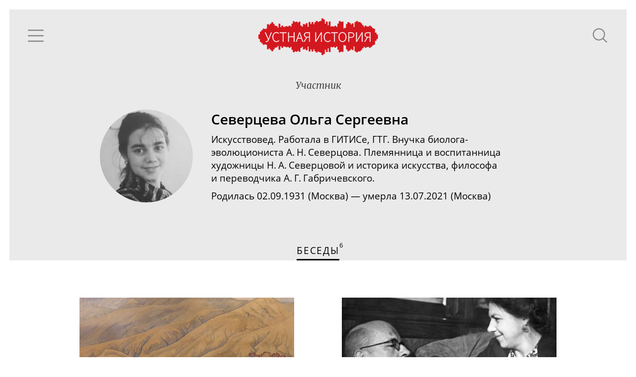

--- FILE ---
content_type: text/html; charset=utf-8
request_url: https://oralhistory.ru/members/severtseva
body_size: 5323
content:
<!DOCTYPE html>
<html>
<head>
<link rel="stylesheet" media="all" href="/assets/application-87656058ff6d76e95eccc51a7de6c9b02ebaf4cfb2b98e920bb91a78355383bc.css" />

<meta name="csrf-param" content="authenticity_token" />
<meta name="csrf-token" content="VUHGdTsqYtpSjwQNo2UqxXFW3WHOo7pqe4xZV6cXU2S34RCicp3UYxIKZEdk29PT12NmRs5V/JwPN8LdkWB1dg==" />
<title>Северцева Ольга Сергеевна - Устная история</title>
<meta content='' property='keywords'>
<meta content='Наука, культура и повседневность ХХ века' property='description'>
<meta content='https://oralhistory.ru/members/severtseva' property='og:url'>
<meta content='Устная история - Северцева Ольга Сергеевна' property='og:title'>
<meta content='     Искусствовед. Работала в ГИТИСе, ГТГ. Внучка биолога-эволюциониста А. Н. Северцова. Племянница и воспитанница художницы Н. А. Северцовой и историка искусства, философа и переводчика А. Г. Габричевского. ' property='og:description'>
<meta content='https://oralhistory.ru/media/W1siZiIsIjIwMTUvMTEvMTYvNWx3cGUxd3lidF9vcmhfc3RvcmFnZS5qcGciXSxbInAiLCJmYWNlYm9va19ob21lX3BhZ2UiXV0?sha=7db5c7b7243cbb7a' property='og:image'>
<meta content='http://www.youtube.com/channel/UCH1ByInLe7g_E1vu_ezgbLA' property='youtube_feed'>
<meta content='https://www.facebook.com/oralhistory.ru' property='facebook_feed'>
<link href='/apple-touch-icon-57x57.png' rel='apple-touch-icon' sizes='57x57'>
<link href='/apple-touch-icon-60x60.png' rel='apple-touch-icon' sizes='60x60'>
<link href='/apple-touch-icon-72x72.png' rel='apple-touch-icon' sizes='72x72'>
<link href='/apple-touch-icon-76x76.png' rel='apple-touch-icon' sizes='76x76'>
<link href='/apple-touch-icon-114x114.png' rel='apple-touch-icon' sizes='114x114'>
<link href='/apple-touch-icon-120x120.png' rel='apple-touch-icon' sizes='120x120'>
<link href='/apple-touch-icon-144x144.png' rel='apple-touch-icon' sizes='144x144'>
<link href='/apple-touch-icon-152x152.png' rel='apple-touch-icon' sizes='152x152'>
<link href='/apple-touch-icon-180x180.png' rel='apple-touch-icon' sizes='180x180'>
<link href='/favicon-32x32.png' rel='icon' sizes='32x32' type='image/png'>
<link href='/android-chrome-192x192.png' rel='icon' sizes='192x192' type='image/png'>
<link href='/favicon-96x96.png' rel='icon' sizes='96x96' type='image/png'>
<link href='/favicon-16x16.png' rel='icon' sizes='16x16' type='image/png'>
<link href='/manifest.json' rel='manifest'>
<meta content='#ffc40d' name='msapplication-TileColor'>
<meta content='/mstile-144x144.png' name='msapplication-TileImage'>
<meta content='#ffffff' name='theme-color'>

<meta content='width=device-width, initial-scale=1.0' name='viewport'>
</head>
<body>
<div class='main'>
<div class='content' id='content'>
<div data-react-class="MemberPage" data-react-props="{&quot;member&quot;:{&quot;id&quot;:&quot;54d7a14e55627519f8230000&quot;,&quot;alias&quot;:&quot;severtseva&quot;,&quot;name&quot;:&quot;Северцева Ольга Сергеевна&quot;,&quot;family&quot;:&quot;Северцева&quot;,&quot;patronymic&quot;:&quot;Ольга Сергеевна&quot;,&quot;initials&quot;:&quot;О.\u0026thinsp;С.&quot;,&quot;photo&quot;:&quot;/media/W1siZiIsIjIwMTgvMDUvMDkvOWdyYmJ2bTQ5NV9QMTA4MDA5Ny5qcGciXSxbInAiLCJjb252ZXJ0IiwiLWNyb3AgMTYwNHgxNjA0KzIwMSsxNzYiXSxbInAiLCJ0aHVtYiIsIjMwMHgzMDAjIl1d?sha=02834f8a01faf001&quot;,&quot;published&quot;:true,&quot;about&quot;:&quot;\u003cp\u003e \u003c!--  /* Font Definitions */ @\u003cspan      class=\&quot;nobr\&quot;\u003e\u003cspan class=\&quot;nobr\&quot;\u003e\u003cspan class=\&quot;nobr\&quot;\u003e\u003cspan class=\&quot;nobr\&quot;\u003e\u003cspan class=\&quot;nobr\&quot;\u003e\u003cspan class=\&quot;nobr\&quot;\u003efont-face\u003c/span\u003e\u003c/span\u003e\u003c/span\u003e\u003c/span\u003e\u003c/span\u003e\u003c/span\u003e {\u003cspan      class=\&quot;nobr\&quot;\u003e\u003cspan class=\&quot;nobr\&quot;\u003e\u003cspan class=\&quot;nobr\&quot;\u003e\u003cspan class=\&quot;nobr\&quot;\u003e\u003cspan class=\&quot;nobr\&quot;\u003e\u003cspan class=\&quot;nobr\&quot;\u003efont-family\u003c/span\u003e\u003c/span\u003e\u003c/span\u003e\u003c/span\u003e\u003c/span\u003e\u003c/span\u003e:Arial; \u003cspan      class=\&quot;nobr\&quot;\u003e\u003cspan class=\&quot;nobr\&quot;\u003e\u003cspan class=\&quot;nobr\&quot;\u003e\u003cspan class=\&quot;nobr\&quot;\u003e\u003cspan class=\&quot;nobr\&quot;\u003e\u003cspan class=\&quot;nobr\&quot;\u003epanose-1\u003c/span\u003e\u003c/span\u003e\u003c/span\u003e\u003c/span\u003e\u003c/span\u003e\u003c/span\u003e:2 11 6 4 2 2 2 2 2 4; \u003cspan      class=\&quot;nobr\&quot;\u003e\u003cspan class=\&quot;nobr\&quot;\u003e\u003cspan class=\&quot;nobr\&quot;\u003e\u003cspan class=\&quot;nobr\&quot;\u003e\u003cspan class=\&quot;nobr\&quot;\u003e\u003cspan class=\&quot;nobr\&quot;\u003emso-font-charset\u003c/span\u003e\u003c/span\u003e\u003c/span\u003e\u003c/span\u003e\u003c/span\u003e\u003c/span\u003e:0; \u003cspan      class=\&quot;nobr\&quot;\u003e\u003cspan class=\&quot;nobr\&quot;\u003e\u003cspan class=\&quot;nobr\&quot;\u003e\u003cspan class=\&quot;nobr\&quot;\u003e\u003cspan class=\&quot;nobr\&quot;\u003e\u003cspan class=\&quot;nobr\&quot;\u003emso-generic-font-family\u003c/span\u003e\u003c/span\u003e\u003c/span\u003e\u003c/span\u003e\u003c/span\u003e\u003c/span\u003e:auto; \u003cspan      class=\&quot;nobr\&quot;\u003e\u003cspan class=\&quot;nobr\&quot;\u003e\u003cspan class=\&quot;nobr\&quot;\u003e\u003cspan class=\&quot;nobr\&quot;\u003e\u003cspan class=\&quot;nobr\&quot;\u003e\u003cspan class=\&quot;nobr\&quot;\u003emso-font-pitch\u003c/span\u003e\u003c/span\u003e\u003c/span\u003e\u003c/span\u003e\u003c/span\u003e\u003c/span\u003e:variable; \u003cspan      class=\&quot;nobr\&quot;\u003e\u003cspan class=\&quot;nobr\&quot;\u003e\u003cspan class=\&quot;nobr\&quot;\u003e\u003cspan class=\&quot;nobr\&quot;\u003e\u003cspan class=\&quot;nobr\&quot;\u003e\u003cspan class=\&quot;nobr\&quot;\u003emso-font-signature\u003c/span\u003e\u003c/span\u003e\u003c/span\u003e\u003c/span\u003e\u003c/span\u003e\u003c/span\u003e:-536859905 -1073711037 9 0 511 0;} @\u003cspan      class=\&quot;nobr\&quot;\u003e\u003cspan class=\&quot;nobr\&quot;\u003e\u003cspan class=\&quot;nobr\&quot;\u003e\u003cspan class=\&quot;nobr\&quot;\u003e\u003cspan class=\&quot;nobr\&quot;\u003e\u003cspan class=\&quot;nobr\&quot;\u003efont-face\u003c/span\u003e\u003c/span\u003e\u003c/span\u003e\u003c/span\u003e\u003c/span\u003e\u003c/span\u003e {\u003cspan      class=\&quot;nobr\&quot;\u003e\u003cspan class=\&quot;nobr\&quot;\u003e\u003cspan class=\&quot;nobr\&quot;\u003e\u003cspan class=\&quot;nobr\&quot;\u003e\u003cspan class=\&quot;nobr\&quot;\u003e\u003cspan class=\&quot;nobr\&quot;\u003efont-family\u003c/span\u003e\u003c/span\u003e\u003c/span\u003e\u003c/span\u003e\u003c/span\u003e\u003c/span\u003e:Times; \u003cspan      class=\&quot;nobr\&quot;\u003e\u003cspan class=\&quot;nobr\&quot;\u003e\u003cspan class=\&quot;nobr\&quot;\u003e\u003cspan class=\&quot;nobr\&quot;\u003e\u003cspan class=\&quot;nobr\&quot;\u003e\u003cspan class=\&quot;nobr\&quot;\u003epanose-1\u003c/span\u003e\u003c/span\u003e\u003c/span\u003e\u003c/span\u003e\u003c/span\u003e\u003c/span\u003e:2 0 5 0 0 0 0 0 0 0; \u003cspan      class=\&quot;nobr\&quot;\u003e\u003cspan class=\&quot;nobr\&quot;\u003e\u003cspan class=\&quot;nobr\&quot;\u003e\u003cspan class=\&quot;nobr\&quot;\u003e\u003cspan class=\&quot;nobr\&quot;\u003e\u003cspan class=\&quot;nobr\&quot;\u003emso-font-charset\u003c/span\u003e\u003c/span\u003e\u003c/span\u003e\u003c/span\u003e\u003c/span\u003e\u003c/span\u003e:0; \u003cspan      class=\&quot;nobr\&quot;\u003e\u003cspan class=\&quot;nobr\&quot;\u003e\u003cspan class=\&quot;nobr\&quot;\u003e\u003cspan class=\&quot;nobr\&quot;\u003e\u003cspan class=\&quot;nobr\&quot;\u003e\u003cspan class=\&quot;nobr\&quot;\u003emso-generic-font-family\u003c/span\u003e\u003c/span\u003e\u003c/span\u003e\u003c/span\u003e\u003c/span\u003e\u003c/span\u003e:auto; \u003cspan      class=\&quot;nobr\&quot;\u003e\u003cspan class=\&quot;nobr\&quot;\u003e\u003cspan class=\&quot;nobr\&quot;\u003e\u003cspan class=\&quot;nobr\&quot;\u003e\u003cspan class=\&quot;nobr\&quot;\u003e\u003cspan class=\&quot;nobr\&quot;\u003emso-font-pitch\u003c/span\u003e\u003c/span\u003e\u003c/span\u003e\u003c/span\u003e\u003c/span\u003e\u003c/span\u003e:variable; \u003cspan      class=\&quot;nobr\&quot;\u003e\u003cspan class=\&quot;nobr\&quot;\u003e\u003cspan class=\&quot;nobr\&quot;\u003e\u003cspan class=\&quot;nobr\&quot;\u003e\u003cspan class=\&quot;nobr\&quot;\u003e\u003cspan class=\&quot;nobr\&quot;\u003emso-font-signature\u003c/span\u003e\u003c/span\u003e\u003c/span\u003e\u003c/span\u003e\u003c/span\u003e\u003c/span\u003e:3 0 0 0 1 0;} @\u003cspan      class=\&quot;nobr\&quot;\u003e\u003cspan class=\&quot;nobr\&quot;\u003e\u003cspan class=\&quot;nobr\&quot;\u003e\u003cspan class=\&quot;nobr\&quot;\u003e\u003cspan class=\&quot;nobr\&quot;\u003e\u003cspan class=\&quot;nobr\&quot;\u003efont-face\u003c/span\u003e\u003c/span\u003e\u003c/span\u003e\u003c/span\u003e\u003c/span\u003e\u003c/span\u003e {\u003cspan      class=\&quot;nobr\&quot;\u003e\u003cspan class=\&quot;nobr\&quot;\u003e\u003cspan class=\&quot;nobr\&quot;\u003e\u003cspan class=\&quot;nobr\&quot;\u003e\u003cspan class=\&quot;nobr\&quot;\u003e\u003cspan class=\&quot;nobr\&quot;\u003efont-family\u003c/span\u003e\u003c/span\u003e\u003c/span\u003e\u003c/span\u003e\u003c/span\u003e\u003c/span\u003e:\&quot;ＭＳ 明朝\&quot;; \u003cspan      class=\&quot;nobr\&quot;\u003e\u003cspan class=\&quot;nobr\&quot;\u003e\u003cspan class=\&quot;nobr\&quot;\u003e\u003cspan class=\&quot;nobr\&quot;\u003e\u003cspan class=\&quot;nobr\&quot;\u003e\u003cspan class=\&quot;nobr\&quot;\u003epanose-1\u003c/span\u003e\u003c/span\u003e\u003c/span\u003e\u003c/span\u003e\u003c/span\u003e\u003c/span\u003e:0 0 0 0 0 0 0 0 0 0; \u003cspan      class=\&quot;nobr\&quot;\u003e\u003cspan class=\&quot;nobr\&quot;\u003e\u003cspan class=\&quot;nobr\&quot;\u003e\u003cspan class=\&quot;nobr\&quot;\u003e\u003cspan class=\&quot;nobr\&quot;\u003e\u003cspan class=\&quot;nobr\&quot;\u003emso-font-charset\u003c/span\u003e\u003c/span\u003e\u003c/span\u003e\u003c/span\u003e\u003c/span\u003e\u003c/span\u003e:128; \u003cspan      class=\&quot;nobr\&quot;\u003e\u003cspan class=\&quot;nobr\&quot;\u003e\u003cspan class=\&quot;nobr\&quot;\u003e\u003cspan class=\&quot;nobr\&quot;\u003e\u003cspan class=\&quot;nobr\&quot;\u003e\u003cspan class=\&quot;nobr\&quot;\u003emso-generic-font-family\u003c/span\u003e\u003c/span\u003e\u003c/span\u003e\u003c/span\u003e\u003c/span\u003e\u003c/span\u003e:roman; \u003cspan      class=\&quot;nobr\&quot;\u003e\u003cspan class=\&quot;nobr\&quot;\u003e\u003cspan class=\&quot;nobr\&quot;\u003e\u003cspan class=\&quot;nobr\&quot;\u003e\u003cspan class=\&quot;nobr\&quot;\u003e\u003cspan class=\&quot;nobr\&quot;\u003emso-font-format\u003c/span\u003e\u003c/span\u003e\u003c/span\u003e\u003c/span\u003e\u003c/span\u003e\u003c/span\u003e:other; \u003cspan      class=\&quot;nobr\&quot;\u003e\u003cspan class=\&quot;nobr\&quot;\u003e\u003cspan class=\&quot;nobr\&quot;\u003e\u003cspan class=\&quot;nobr\&quot;\u003e\u003cspan class=\&quot;nobr\&quot;\u003e\u003cspan class=\&quot;nobr\&quot;\u003emso-font-pitch\u003c/span\u003e\u003c/span\u003e\u003c/span\u003e\u003c/span\u003e\u003c/span\u003e\u003c/span\u003e:fixed; \u003cspan      class=\&quot;nobr\&quot;\u003e\u003cspan class=\&quot;nobr\&quot;\u003e\u003cspan class=\&quot;nobr\&quot;\u003e\u003cspan class=\&quot;nobr\&quot;\u003e\u003cspan class=\&quot;nobr\&quot;\u003e\u003cspan class=\&quot;nobr\&quot;\u003emso-font-signature\u003c/span\u003e\u003c/span\u003e\u003c/span\u003e\u003c/span\u003e\u003c/span\u003e\u003c/span\u003e:1 134676480 16 0 131072 0;} @\u003cspan      class=\&quot;nobr\&quot;\u003e\u003cspan class=\&quot;nobr\&quot;\u003e\u003cspan class=\&quot;nobr\&quot;\u003e\u003cspan class=\&quot;nobr\&quot;\u003e\u003cspan class=\&quot;nobr\&quot;\u003e\u003cspan class=\&quot;nobr\&quot;\u003efont-face\u003c/span\u003e\u003c/span\u003e\u003c/span\u003e\u003c/span\u003e\u003c/span\u003e\u003c/span\u003e {\u003cspan      class=\&quot;nobr\&quot;\u003e\u003cspan class=\&quot;nobr\&quot;\u003e\u003cspan class=\&quot;nobr\&quot;\u003e\u003cspan class=\&quot;nobr\&quot;\u003e\u003cspan class=\&quot;nobr\&quot;\u003e\u003cspan class=\&quot;nobr\&quot;\u003efont-family\u003c/span\u003e\u003c/span\u003e\u003c/span\u003e\u003c/span\u003e\u003c/span\u003e\u003c/span\u003e:\&quot;Cambria Math\&quot;; \u003cspan      class=\&quot;nobr\&quot;\u003e\u003cspan class=\&quot;nobr\&quot;\u003e\u003cspan class=\&quot;nobr\&quot;\u003e\u003cspan class=\&quot;nobr\&quot;\u003e\u003cspan class=\&quot;nobr\&quot;\u003e\u003cspan class=\&quot;nobr\&quot;\u003epanose-1\u003c/span\u003e\u003c/span\u003e\u003c/span\u003e\u003c/span\u003e\u003c/span\u003e\u003c/span\u003e:2 4 5 3 5 4 6 3 2 4; \u003cspan      class=\&quot;nobr\&quot;\u003e\u003cspan class=\&quot;nobr\&quot;\u003e\u003cspan class=\&quot;nobr\&quot;\u003e\u003cspan class=\&quot;nobr\&quot;\u003e\u003cspan class=\&quot;nobr\&quot;\u003e\u003cspan class=\&quot;nobr\&quot;\u003emso-font-charset\u003c/span\u003e\u003c/span\u003e\u003c/span\u003e\u003c/span\u003e\u003c/span\u003e\u003c/span\u003e:0; \u003cspan      class=\&quot;nobr\&quot;\u003e\u003cspan class=\&quot;nobr\&quot;\u003e\u003cspan class=\&quot;nobr\&quot;\u003e\u003cspan class=\&quot;nobr\&quot;\u003e\u003cspan class=\&quot;nobr\&quot;\u003e\u003cspan class=\&quot;nobr\&quot;\u003emso-generic-font-family\u003c/span\u003e\u003c/span\u003e\u003c/span\u003e\u003c/span\u003e\u003c/span\u003e\u003c/span\u003e:auto; \u003cspan      class=\&quot;nobr\&quot;\u003e\u003cspan class=\&quot;nobr\&quot;\u003e\u003cspan class=\&quot;nobr\&quot;\u003e\u003cspan class=\&quot;nobr\&quot;\u003e\u003cspan class=\&quot;nobr\&quot;\u003e\u003cspan class=\&quot;nobr\&quot;\u003emso-font-pitch\u003c/span\u003e\u003c/span\u003e\u003c/span\u003e\u003c/span\u003e\u003c/span\u003e\u003c/span\u003e:variable; \u003cspan      class=\&quot;nobr\&quot;\u003e\u003cspan class=\&quot;nobr\&quot;\u003e\u003cspan class=\&quot;nobr\&quot;\u003e\u003cspan class=\&quot;nobr\&quot;\u003e\u003cspan class=\&quot;nobr\&quot;\u003e\u003cspan class=\&quot;nobr\&quot;\u003emso-font-signature\u003c/span\u003e\u003c/span\u003e\u003c/span\u003e\u003c/span\u003e\u003c/span\u003e\u003c/span\u003e:-536870145 1107305727 0 0 415 0;} @\u003cspan      class=\&quot;nobr\&quot;\u003e\u003cspan class=\&quot;nobr\&quot;\u003e\u003cspan class=\&quot;nobr\&quot;\u003e\u003cspan class=\&quot;nobr\&quot;\u003e\u003cspan class=\&quot;nobr\&quot;\u003e\u003cspan class=\&quot;nobr\&quot;\u003efont-face\u003c/span\u003e\u003c/span\u003e\u003c/span\u003e\u003c/span\u003e\u003c/span\u003e\u003c/span\u003e {\u003cspan      class=\&quot;nobr\&quot;\u003e\u003cspan class=\&quot;nobr\&quot;\u003e\u003cspan class=\&quot;nobr\&quot;\u003e\u003cspan class=\&quot;nobr\&quot;\u003e\u003cspan class=\&quot;nobr\&quot;\u003e\u003cspan class=\&quot;nobr\&quot;\u003efont-family\u003c/span\u003e\u003c/span\u003e\u003c/span\u003e\u003c/span\u003e\u003c/span\u003e\u003c/span\u003e:Cambria; \u003cspan      class=\&quot;nobr\&quot;\u003e\u003cspan class=\&quot;nobr\&quot;\u003e\u003cspan class=\&quot;nobr\&quot;\u003e\u003cspan class=\&quot;nobr\&quot;\u003e\u003cspan class=\&quot;nobr\&quot;\u003e\u003cspan class=\&quot;nobr\&quot;\u003epanose-1\u003c/span\u003e\u003c/span\u003e\u003c/span\u003e\u003c/span\u003e\u003c/span\u003e\u003c/span\u003e:2 4 5 3 5 4 6 3 2 4; \u003cspan      class=\&quot;nobr\&quot;\u003e\u003cspan class=\&quot;nobr\&quot;\u003e\u003cspan class=\&quot;nobr\&quot;\u003e\u003cspan class=\&quot;nobr\&quot;\u003e\u003cspan class=\&quot;nobr\&quot;\u003e\u003cspan class=\&quot;nobr\&quot;\u003emso-font-charset\u003c/span\u003e\u003c/span\u003e\u003c/span\u003e\u003c/span\u003e\u003c/span\u003e\u003c/span\u003e:0; \u003cspan      class=\&quot;nobr\&quot;\u003e\u003cspan class=\&quot;nobr\&quot;\u003e\u003cspan class=\&quot;nobr\&quot;\u003e\u003cspan class=\&quot;nobr\&quot;\u003e\u003cspan class=\&quot;nobr\&quot;\u003e\u003cspan class=\&quot;nobr\&quot;\u003emso-generic-font-family\u003c/span\u003e\u003c/span\u003e\u003c/span\u003e\u003c/span\u003e\u003c/span\u003e\u003c/span\u003e:auto; \u003cspan      class=\&quot;nobr\&quot;\u003e\u003cspan class=\&quot;nobr\&quot;\u003e\u003cspan class=\&quot;nobr\&quot;\u003e\u003cspan class=\&quot;nobr\&quot;\u003e\u003cspan class=\&quot;nobr\&quot;\u003e\u003cspan class=\&quot;nobr\&quot;\u003emso-font-pitch\u003c/span\u003e\u003c/span\u003e\u003c/span\u003e\u003c/span\u003e\u003c/span\u003e\u003c/span\u003e:variable; \u003cspan      class=\&quot;nobr\&quot;\u003e\u003cspan class=\&quot;nobr\&quot;\u003e\u003cspan class=\&quot;nobr\&quot;\u003e\u003cspan class=\&quot;nobr\&quot;\u003e\u003cspan class=\&quot;nobr\&quot;\u003e\u003cspan class=\&quot;nobr\&quot;\u003emso-font-signature\u003c/span\u003e\u003c/span\u003e\u003c/span\u003e\u003c/span\u003e\u003c/span\u003e\u003c/span\u003e:-536870145 1073743103 0 0 415 0;}  /* Style Definitions */ p.MsoNormal, li.MsoNormal, div.MsoNormal {\u003cspan      class=\&quot;nobr\&quot;\u003e\u003cspan class=\&quot;nobr\&quot;\u003e\u003cspan class=\&quot;nobr\&quot;\u003e\u003cspan class=\&quot;nobr\&quot;\u003e\u003cspan class=\&quot;nobr\&quot;\u003e\u003cspan class=\&quot;nobr\&quot;\u003emso-style-unhide\u003c/span\u003e\u003c/span\u003e\u003c/span\u003e\u003c/span\u003e\u003c/span\u003e\u003c/span\u003e:no; \u003cspan      class=\&quot;nobr\&quot;\u003e\u003cspan class=\&quot;nobr\&quot;\u003e\u003cspan class=\&quot;nobr\&quot;\u003e\u003cspan class=\&quot;nobr\&quot;\u003e\u003cspan class=\&quot;nobr\&quot;\u003e\u003cspan class=\&quot;nobr\&quot;\u003emso-style-qformat\u003c/span\u003e\u003c/span\u003e\u003c/span\u003e\u003c/span\u003e\u003c/span\u003e\u003c/span\u003e:yes; \u003cspan      class=\&quot;nobr\&quot;\u003e\u003cspan class=\&quot;nobr\&quot;\u003e\u003cspan class=\&quot;nobr\&quot;\u003e\u003cspan class=\&quot;nobr\&quot;\u003e\u003cspan class=\&quot;nobr\&quot;\u003e\u003cspan class=\&quot;nobr\&quot;\u003emso-style-parent\u003c/span\u003e\u003c/span\u003e\u003c/span\u003e\u003c/span\u003e\u003c/span\u003e\u003c/span\u003e:\&quot;\&quot;; margin:0cm; \u003cspan      class=\&quot;nobr\&quot;\u003e\u003cspan class=\&quot;nobr\&quot;\u003e\u003cspan class=\&quot;nobr\&quot;\u003e\u003cspan class=\&quot;nobr\&quot;\u003e\u003cspan class=\&quot;nobr\&quot;\u003e\u003cspan class=\&quot;nobr\&quot;\u003emargin-bottom\u003c/span\u003e\u003c/span\u003e\u003c/span\u003e\u003c/span\u003e\u003c/span\u003e\u003c/span\u003e:.0001pt; \u003cspan      class=\&quot;nobr\&quot;\u003e\u003cspan class=\&quot;nobr\&quot;\u003e\u003cspan class=\&quot;nobr\&quot;\u003e\u003cspan class=\&quot;nobr\&quot;\u003e\u003cspan class=\&quot;nobr\&quot;\u003e\u003cspan class=\&quot;nobr\&quot;\u003emso-pagination\u003c/span\u003e\u003c/span\u003e\u003c/span\u003e\u003c/span\u003e\u003c/span\u003e\u003c/span\u003e:\u003cspan      class=\&quot;nobr\&quot;\u003e\u003cspan class=\&quot;nobr\&quot;\u003e\u003cspan class=\&quot;nobr\&quot;\u003e\u003cspan class=\&quot;nobr\&quot;\u003e\u003cspan class=\&quot;nobr\&quot;\u003e\u003cspan class=\&quot;nobr\&quot;\u003ewidow-orphan\u003c/span\u003e\u003c/span\u003e\u003c/span\u003e\u003c/span\u003e\u003c/span\u003e\u003c/span\u003e; \u003cspan      class=\&quot;nobr\&quot;\u003e\u003cspan class=\&quot;nobr\&quot;\u003e\u003cspan class=\&quot;nobr\&quot;\u003e\u003cspan class=\&quot;nobr\&quot;\u003e\u003cspan class=\&quot;nobr\&quot;\u003e\u003cspan class=\&quot;nobr\&quot;\u003efont-size\u003c/span\u003e\u003c/span\u003e\u003c/span\u003e\u003c/span\u003e\u003c/span\u003e\u003c/span\u003e:12.0pt; \u003cspan      class=\&quot;nobr\&quot;\u003e\u003cspan class=\&quot;nobr\&quot;\u003e\u003cspan class=\&quot;nobr\&quot;\u003e\u003cspan class=\&quot;nobr\&quot;\u003e\u003cspan class=\&quot;nobr\&quot;\u003e\u003cspan class=\&quot;nobr\&quot;\u003efont-family\u003c/span\u003e\u003c/span\u003e\u003c/span\u003e\u003c/span\u003e\u003c/span\u003e\u003c/span\u003e:Cambria; \u003cspan      class=\&quot;nobr\&quot;\u003e\u003cspan class=\&quot;nobr\&quot;\u003e\u003cspan class=\&quot;nobr\&quot;\u003e\u003cspan class=\&quot;nobr\&quot;\u003e\u003cspan class=\&quot;nobr\&quot;\u003e\u003cspan class=\&quot;nobr\&quot;\u003emso-ascii-font-family\u003c/span\u003e\u003c/span\u003e\u003c/span\u003e\u003c/span\u003e\u003c/span\u003e\u003c/span\u003e:Cambria; \u003cspan      class=\&quot;nobr\&quot;\u003e\u003cspan class=\&quot;nobr\&quot;\u003e\u003cspan class=\&quot;nobr\&quot;\u003e\u003cspan class=\&quot;nobr\&quot;\u003e\u003cspan class=\&quot;nobr\&quot;\u003e\u003cspan class=\&quot;nobr\&quot;\u003emso-ascii-theme-font\u003c/span\u003e\u003c/span\u003e\u003c/span\u003e\u003c/span\u003e\u003c/span\u003e\u003c/span\u003e:\u003cspan      class=\&quot;nobr\&quot;\u003e\u003cspan class=\&quot;nobr\&quot;\u003e\u003cspan class=\&quot;nobr\&quot;\u003e\u003cspan class=\&quot;nobr\&quot;\u003e\u003cspan class=\&quot;nobr\&quot;\u003e\u003cspan class=\&quot;nobr\&quot;\u003eminor-latin\u003c/span\u003e\u003c/span\u003e\u003c/span\u003e\u003c/span\u003e\u003c/span\u003e\u003c/span\u003e; \u003cspan      class=\&quot;nobr\&quot;\u003e\u003cspan class=\&quot;nobr\&quot;\u003e\u003cspan class=\&quot;nobr\&quot;\u003e\u003cspan class=\&quot;nobr\&quot;\u003e\u003cspan class=\&quot;nobr\&quot;\u003e\u003cspan class=\&quot;nobr\&quot;\u003emso-fareast-font-family\u003c/span\u003e\u003c/span\u003e\u003c/span\u003e\u003c/span\u003e\u003c/span\u003e\u003c/span\u003e:\&quot;ＭＳ 明朝\&quot;; \u003cspan      class=\&quot;nobr\&quot;\u003e\u003cspan class=\&quot;nobr\&quot;\u003e\u003cspan class=\&quot;nobr\&quot;\u003e\u003cspan class=\&quot;nobr\&quot;\u003e\u003cspan class=\&quot;nobr\&quot;\u003e\u003cspan class=\&quot;nobr\&quot;\u003emso-fareast-theme-font\u003c/span\u003e\u003c/span\u003e\u003c/span\u003e\u003c/span\u003e\u003c/span\u003e\u003c/span\u003e:\u003cspan      class=\&quot;nobr\&quot;\u003e\u003cspan class=\&quot;nobr\&quot;\u003e\u003cspan class=\&quot;nobr\&quot;\u003e\u003cspan class=\&quot;nobr\&quot;\u003e\u003cspan class=\&quot;nobr\&quot;\u003e\u003cspan class=\&quot;nobr\&quot;\u003eminor-fareast\u003c/span\u003e\u003c/span\u003e\u003c/span\u003e\u003c/span\u003e\u003c/span\u003e\u003c/span\u003e; \u003cspan      class=\&quot;nobr\&quot;\u003e\u003cspan class=\&quot;nobr\&quot;\u003e\u003cspan class=\&quot;nobr\&quot;\u003e\u003cspan class=\&quot;nobr\&quot;\u003e\u003cspan class=\&quot;nobr\&quot;\u003e\u003cspan class=\&quot;nobr\&quot;\u003emso-hansi-font-family\u003c/span\u003e\u003c/span\u003e\u003c/span\u003e\u003c/span\u003e\u003c/span\u003e\u003c/span\u003e:Cambria; \u003cspan      class=\&quot;nobr\&quot;\u003e\u003cspan class=\&quot;nobr\&quot;\u003e\u003cspan class=\&quot;nobr\&quot;\u003e\u003cspan class=\&quot;nobr\&quot;\u003e\u003cspan class=\&quot;nobr\&quot;\u003e\u003cspan class=\&quot;nobr\&quot;\u003emso-hansi-theme-font\u003c/span\u003e\u003c/span\u003e\u003c/span\u003e\u003c/span\u003e\u003c/span\u003e\u003c/span\u003e:\u003cspan      class=\&quot;nobr\&quot;\u003e\u003cspan class=\&quot;nobr\&quot;\u003e\u003cspan class=\&quot;nobr\&quot;\u003e\u003cspan class=\&quot;nobr\&quot;\u003e\u003cspan class=\&quot;nobr\&quot;\u003e\u003cspan class=\&quot;nobr\&quot;\u003eminor-latin\u003c/span\u003e\u003c/span\u003e\u003c/span\u003e\u003c/span\u003e\u003c/span\u003e\u003c/span\u003e; \u003cspan      class=\&quot;nobr\&quot;\u003e\u003cspan class=\&quot;nobr\&quot;\u003e\u003cspan class=\&quot;nobr\&quot;\u003e\u003cspan class=\&quot;nobr\&quot;\u003e\u003cspan class=\&quot;nobr\&quot;\u003e\u003cspan class=\&quot;nobr\&quot;\u003emso-bidi-font-family\u003c/span\u003e\u003c/span\u003e\u003c/span\u003e\u003c/span\u003e\u003c/span\u003e\u003c/span\u003e:\&quot;Times New Roman\&quot;; \u003cspan      class=\&quot;nobr\&quot;\u003e\u003cspan class=\&quot;nobr\&quot;\u003e\u003cspan class=\&quot;nobr\&quot;\u003e\u003cspan class=\&quot;nobr\&quot;\u003e\u003cspan class=\&quot;nobr\&quot;\u003e\u003cspan class=\&quot;nobr\&quot;\u003emso-bidi-theme-font\u003c/span\u003e\u003c/span\u003e\u003c/span\u003e\u003c/span\u003e\u003c/span\u003e\u003c/span\u003e:\u003cspan      class=\&quot;nobr\&quot;\u003e\u003cspan class=\&quot;nobr\&quot;\u003e\u003cspan class=\&quot;nobr\&quot;\u003e\u003cspan class=\&quot;nobr\&quot;\u003e\u003cspan class=\&quot;nobr\&quot;\u003e\u003cspan class=\&quot;nobr\&quot;\u003eminor-bidi\u003c/span\u003e\u003c/span\u003e\u003c/span\u003e\u003c/span\u003e\u003c/span\u003e\u003c/span\u003e;}. MsoChpDefault {\u003cspan      class=\&quot;nobr\&quot;\u003e\u003cspan class=\&quot;nobr\&quot;\u003e\u003cspan class=\&quot;nobr\&quot;\u003e\u003cspan class=\&quot;nobr\&quot;\u003e\u003cspan class=\&quot;nobr\&quot;\u003e\u003cspan class=\&quot;nobr\&quot;\u003emso-style-type\u003c/span\u003e\u003c/span\u003e\u003c/span\u003e\u003c/span\u003e\u003c/span\u003e\u003c/span\u003e:\u003cspan      class=\&quot;nobr\&quot;\u003e\u003cspan class=\&quot;nobr\&quot;\u003e\u003cspan class=\&quot;nobr\&quot;\u003e\u003cspan class=\&quot;nobr\&quot;\u003e\u003cspan class=\&quot;nobr\&quot;\u003e\u003cspan class=\&quot;nobr\&quot;\u003eexport-only\u003c/span\u003e\u003c/span\u003e\u003c/span\u003e\u003c/span\u003e\u003c/span\u003e\u003c/span\u003e; \u003cspan      class=\&quot;nobr\&quot;\u003e\u003cspan class=\&quot;nobr\&quot;\u003e\u003cspan class=\&quot;nobr\&quot;\u003e\u003cspan class=\&quot;nobr\&quot;\u003e\u003cspan class=\&quot;nobr\&quot;\u003e\u003cspan class=\&quot;nobr\&quot;\u003emso-default-props\u003c/span\u003e\u003c/span\u003e\u003c/span\u003e\u003c/span\u003e\u003c/span\u003e\u003c/span\u003e:yes; \u003cspan      class=\&quot;nobr\&quot;\u003e\u003cspan class=\&quot;nobr\&quot;\u003e\u003cspan class=\&quot;nobr\&quot;\u003e\u003cspan class=\&quot;nobr\&quot;\u003e\u003cspan class=\&quot;nobr\&quot;\u003e\u003cspan class=\&quot;nobr\&quot;\u003efont-family\u003c/span\u003e\u003c/span\u003e\u003c/span\u003e\u003c/span\u003e\u003c/span\u003e\u003c/span\u003e:Cambria; \u003cspan      class=\&quot;nobr\&quot;\u003e\u003cspan class=\&quot;nobr\&quot;\u003e\u003cspan class=\&quot;nobr\&quot;\u003e\u003cspan class=\&quot;nobr\&quot;\u003e\u003cspan class=\&quot;nobr\&quot;\u003e\u003cspan class=\&quot;nobr\&quot;\u003emso-ascii-font-family\u003c/span\u003e\u003c/span\u003e\u003c/span\u003e\u003c/span\u003e\u003c/span\u003e\u003c/span\u003e:Cambria; \u003cspan      class=\&quot;nobr\&quot;\u003e\u003cspan class=\&quot;nobr\&quot;\u003e\u003cspan class=\&quot;nobr\&quot;\u003e\u003cspan class=\&quot;nobr\&quot;\u003e\u003cspan class=\&quot;nobr\&quot;\u003e\u003cspan class=\&quot;nobr\&quot;\u003emso-ascii-theme-font\u003c/span\u003e\u003c/span\u003e\u003c/span\u003e\u003c/span\u003e\u003c/span\u003e\u003c/span\u003e:\u003cspan      class=\&quot;nobr\&quot;\u003e\u003cspan class=\&quot;nobr\&quot;\u003e\u003cspan class=\&quot;nobr\&quot;\u003e\u003cspan class=\&quot;nobr\&quot;\u003e\u003cspan class=\&quot;nobr\&quot;\u003e\u003cspan class=\&quot;nobr\&quot;\u003eminor-latin\u003c/span\u003e\u003c/span\u003e\u003c/span\u003e\u003c/span\u003e\u003c/span\u003e\u003c/span\u003e; \u003cspan      class=\&quot;nobr\&quot;\u003e\u003cspan class=\&quot;nobr\&quot;\u003e\u003cspan class=\&quot;nobr\&quot;\u003e\u003cspan class=\&quot;nobr\&quot;\u003e\u003cspan class=\&quot;nobr\&quot;\u003e\u003cspan class=\&quot;nobr\&quot;\u003emso-fareast-font-family\u003c/span\u003e\u003c/span\u003e\u003c/span\u003e\u003c/span\u003e\u003c/span\u003e\u003c/span\u003e:\&quot;ＭＳ 明朝\&quot;; \u003cspan      class=\&quot;nobr\&quot;\u003e\u003cspan class=\&quot;nobr\&quot;\u003e\u003cspan class=\&quot;nobr\&quot;\u003e\u003cspan class=\&quot;nobr\&quot;\u003e\u003cspan class=\&quot;nobr\&quot;\u003e\u003cspan class=\&quot;nobr\&quot;\u003emso-fareast-theme-font\u003c/span\u003e\u003c/span\u003e\u003c/span\u003e\u003c/span\u003e\u003c/span\u003e\u003c/span\u003e:\u003cspan      class=\&quot;nobr\&quot;\u003e\u003cspan class=\&quot;nobr\&quot;\u003e\u003cspan class=\&quot;nobr\&quot;\u003e\u003cspan class=\&quot;nobr\&quot;\u003e\u003cspan class=\&quot;nobr\&quot;\u003e\u003cspan class=\&quot;nobr\&quot;\u003eminor-fareast\u003c/span\u003e\u003c/span\u003e\u003c/span\u003e\u003c/span\u003e\u003c/span\u003e\u003c/span\u003e; \u003cspan      class=\&quot;nobr\&quot;\u003e\u003cspan class=\&quot;nobr\&quot;\u003e\u003cspan class=\&quot;nobr\&quot;\u003e\u003cspan class=\&quot;nobr\&quot;\u003e\u003cspan class=\&quot;nobr\&quot;\u003e\u003cspan class=\&quot;nobr\&quot;\u003emso-hansi-font-family\u003c/span\u003e\u003c/span\u003e\u003c/span\u003e\u003c/span\u003e\u003c/span\u003e\u003c/span\u003e:Cambria; \u003cspan      class=\&quot;nobr\&quot;\u003e\u003cspan class=\&quot;nobr\&quot;\u003e\u003cspan class=\&quot;nobr\&quot;\u003e\u003cspan class=\&quot;nobr\&quot;\u003e\u003cspan class=\&quot;nobr\&quot;\u003e\u003cspan class=\&quot;nobr\&quot;\u003emso-hansi-theme-font\u003c/span\u003e\u003c/span\u003e\u003c/span\u003e\u003c/span\u003e\u003c/span\u003e\u003c/span\u003e:\u003cspan      class=\&quot;nobr\&quot;\u003e\u003cspan class=\&quot;nobr\&quot;\u003e\u003cspan class=\&quot;nobr\&quot;\u003e\u003cspan class=\&quot;nobr\&quot;\u003e\u003cspan class=\&quot;nobr\&quot;\u003e\u003cspan class=\&quot;nobr\&quot;\u003eminor-latin\u003c/span\u003e\u003c/span\u003e\u003c/span\u003e\u003c/span\u003e\u003c/span\u003e\u003c/span\u003e; \u003cspan      class=\&quot;nobr\&quot;\u003e\u003cspan class=\&quot;nobr\&quot;\u003e\u003cspan class=\&quot;nobr\&quot;\u003e\u003cspan class=\&quot;nobr\&quot;\u003e\u003cspan class=\&quot;nobr\&quot;\u003e\u003cspan class=\&quot;nobr\&quot;\u003emso-bidi-font-family\u003c/span\u003e\u003c/span\u003e\u003c/span\u003e\u003c/span\u003e\u003c/span\u003e\u003c/span\u003e:\&quot;Times New Roman\&quot;; \u003cspan      class=\&quot;nobr\&quot;\u003e\u003cspan class=\&quot;nobr\&quot;\u003e\u003cspan class=\&quot;nobr\&quot;\u003e\u003cspan class=\&quot;nobr\&quot;\u003e\u003cspan class=\&quot;nobr\&quot;\u003e\u003cspan class=\&quot;nobr\&quot;\u003emso-bidi-theme-font\u003c/span\u003e\u003c/span\u003e\u003c/span\u003e\u003c/span\u003e\u003c/span\u003e\u003c/span\u003e:\u003cspan      class=\&quot;nobr\&quot;\u003e\u003cspan class=\&quot;nobr\&quot;\u003e\u003cspan class=\&quot;nobr\&quot;\u003e\u003cspan class=\&quot;nobr\&quot;\u003e\u003cspan class=\&quot;nobr\&quot;\u003e\u003cspan class=\&quot;nobr\&quot;\u003eminor-bidi\u003c/span\u003e\u003c/span\u003e\u003c/span\u003e\u003c/span\u003e\u003c/span\u003e\u003c/span\u003e;} @page WordSection1 {size:612.0pt 792.0pt; margin:72.0pt 90.0pt 72.0pt 90.0pt; \u003cspan      class=\&quot;nobr\&quot;\u003e\u003cspan class=\&quot;nobr\&quot;\u003e\u003cspan class=\&quot;nobr\&quot;\u003e\u003cspan class=\&quot;nobr\&quot;\u003e\u003cspan class=\&quot;nobr\&quot;\u003e\u003cspan class=\&quot;nobr\&quot;\u003emso-header-margin\u003c/span\u003e\u003c/span\u003e\u003c/span\u003e\u003c/span\u003e\u003c/span\u003e\u003c/span\u003e:36.0pt; \u003cspan      class=\&quot;nobr\&quot;\u003e\u003cspan class=\&quot;nobr\&quot;\u003e\u003cspan class=\&quot;nobr\&quot;\u003e\u003cspan class=\&quot;nobr\&quot;\u003e\u003cspan class=\&quot;nobr\&quot;\u003e\u003cspan class=\&quot;nobr\&quot;\u003emso-footer-margin\u003c/span\u003e\u003c/span\u003e\u003c/span\u003e\u003c/span\u003e\u003c/span\u003e\u003c/span\u003e:36.0pt; \u003cspan      class=\&quot;nobr\&quot;\u003e\u003cspan class=\&quot;nobr\&quot;\u003e\u003cspan class=\&quot;nobr\&quot;\u003e\u003cspan class=\&quot;nobr\&quot;\u003e\u003cspan class=\&quot;nobr\&quot;\u003e\u003cspan class=\&quot;nobr\&quot;\u003emso-paper-source\u003c/span\u003e\u003c/span\u003e\u003c/span\u003e\u003c/span\u003e\u003c/span\u003e\u003c/span\u003e:0;} div.WordSection1 {page:WordSection1;} --\u003e\u003c/p\u003e\u003cp\u003e    Искусствовед. Работала в ГИТИСе, ГТГ. Внучка \u003cspan  class=\&quot;nobr\&quot;\u003e\u003cspan class=\&quot;nobr\&quot;\u003e\u003cspan class=\&quot;nobr\&quot;\u003e\u003cspan class=\&quot;nobr\&quot;\u003e\u003cspan class=\&quot;nobr\&quot;\u003e\u003cspan class=\&quot;nobr\&quot;\u003eбиолога-эволюциониста\u003c/span\u003e\u003c/span\u003e\u003c/span\u003e\u003c/span\u003e\u003c/span\u003e\u003c/span\u003e А. Н. Северцова. Племянница и воспитанница художницы Н. А. \u003cspan  class=\&quot;nobr\&quot;\u003e\u003cspan class=\&quot;nobr\&quot;\u003e\u003cspan class=\&quot;nobr\&quot;\u003eСеверцовой\u003c/span\u003e\u003c/span\u003e\u003c/span\u003e и историка искусства, философа и переводчика А. Г. Габричевского.\u003c/p\u003e\u003cp\u003e \u003cspan  style=\&quot;background-color: initial;\&quot;\u003e\u003c/span\u003e\u003c/p\u003e&quot;,&quot;dates&quot;:&quot;Родилась 02.09.1931 (Москва)\u0026nbsp;\u0026mdash;\u0026nbsp;умерла 13.07.2021 (Москва)&quot;,&quot;talks&quot;:{&quot;taler_of&quot;:[{&quot;id&quot;:&quot;6081c2c86c76d67c54564b75&quot;,&quot;title&quot;:&quot;«Я действительно выросла в Коктебеле»&quot;,&quot;alias&quot;:&quot;orh-1411&quot;,&quot;status&quot;:&quot;published&quot;,&quot;image&quot;:&quot;/media/W1siZiIsIjIwMjEvMDUvMTkvNzE4b2lwN2FrcV85Ny5KUEciXSxbInAiLCJ0aHVtYiIsIjY0MHg0MDAjIl1d?sha=00fe4bc0b46286a4&quot;,&quot;recorded&quot;:&quot;2012-03-20&quot;,&quot;published&quot;:&quot;2021-05-31&quot;,&quot;talers&quot;:[{&quot;id&quot;:&quot;54d7a14e55627519f8230000&quot;,&quot;alias&quot;:&quot;severtseva&quot;,&quot;name&quot;:&quot;Северцева Ольга Сергеевна&quot;,&quot;family&quot;:&quot;Северцева&quot;,&quot;patronymic&quot;:&quot;Ольга Сергеевна&quot;,&quot;initials&quot;:&quot;О.\u0026thinsp;С.&quot;,&quot;photo&quot;:&quot;/media/W1siZiIsIjIwMTgvMDUvMDkvOWdyYmJ2bTQ5NV9QMTA4MDA5Ny5qcGciXSxbInAiLCJjb252ZXJ0IiwiLWNyb3AgMTYwNHgxNjA0KzIwMSsxNzYiXSxbInAiLCJ0aHVtYiIsIjEwMHgxMDAjIl1d?sha=e5d613e04c95b522&quot;,&quot;draft&quot;:false}],&quot;sign&quot;:null,&quot;position&quot;:202,&quot;plain_title&quot;:&quot;«Я действительно выросла в Коктебеле»&quot;},{&quot;id&quot;:&quot;60c350386c76d63bdc564b73&quot;,&quot;title&quot;:&quot;\u003cspan class=\&quot;nobr\&quot;\u003eБелый-террорист\u003c/span\u003e, «каменная болезнь» и Дон Кихот в Коктебеле&quot;,&quot;alias&quot;:&quot;orh-1413&quot;,&quot;status&quot;:&quot;published&quot;,&quot;image&quot;:&quot;/media/W1siZiIsIjIwMjEvMDgvMTcvOWNlMjFqZTduMV9fLmpwZyJdLFsicCIsInRodW1iIiwiNjQweDQwMCMiXV0?sha=73701782cbd836f1&quot;,&quot;recorded&quot;:&quot;2012-03-28&quot;,&quot;published&quot;:&quot;2021-08-17&quot;,&quot;talers&quot;:[{&quot;id&quot;:&quot;54d7a14e55627519f8230000&quot;,&quot;alias&quot;:&quot;severtseva&quot;,&quot;name&quot;:&quot;Северцева Ольга Сергеевна&quot;,&quot;family&quot;:&quot;Северцева&quot;,&quot;patronymic&quot;:&quot;Ольга Сергеевна&quot;,&quot;initials&quot;:&quot;О.\u0026thinsp;С.&quot;,&quot;photo&quot;:&quot;/media/W1siZiIsIjIwMTgvMDUvMDkvOWdyYmJ2bTQ5NV9QMTA4MDA5Ny5qcGciXSxbInAiLCJjb252ZXJ0IiwiLWNyb3AgMTYwNHgxNjA0KzIwMSsxNzYiXSxbInAiLCJ0aHVtYiIsIjEwMHgxMDAjIl1d?sha=e5d613e04c95b522&quot;,&quot;draft&quot;:false}],&quot;sign&quot;:null,&quot;position&quot;:208,&quot;plain_title&quot;:&quot;Белый-террорист, «каменная болезнь» и Дон Кихот в Коктебеле&quot;},{&quot;id&quot;:&quot;561269d36f72684d81cd0200&quot;,&quot;title&quot;:&quot;Альтман ухаживает за дамами и спасает котят, а Вейсберг знакомит Габричевского с «лианозовцами»&quot;,&quot;alias&quot;:&quot;orh-1415&quot;,&quot;status&quot;:&quot;published&quot;,&quot;image&quot;:&quot;/media/W1siZiIsIjIwMjEvMDkvMTUvMTFqcndjbjFzcV9waWxvdGthLmpwZWciXSxbInAiLCJ0aHVtYiIsIjY0MHg0MDAjIl1d?sha=22ff1e30813add8f&quot;,&quot;recorded&quot;:&quot;2012-04-05&quot;,&quot;published&quot;:&quot;2021-09-15&quot;,&quot;talers&quot;:[{&quot;id&quot;:&quot;54d7a14e55627519f8230000&quot;,&quot;alias&quot;:&quot;severtseva&quot;,&quot;name&quot;:&quot;Северцева Ольга Сергеевна&quot;,&quot;family&quot;:&quot;Северцева&quot;,&quot;patronymic&quot;:&quot;Ольга Сергеевна&quot;,&quot;initials&quot;:&quot;О.\u0026thinsp;С.&quot;,&quot;photo&quot;:&quot;/media/W1siZiIsIjIwMTgvMDUvMDkvOWdyYmJ2bTQ5NV9QMTA4MDA5Ny5qcGciXSxbInAiLCJjb252ZXJ0IiwiLWNyb3AgMTYwNHgxNjA0KzIwMSsxNzYiXSxbInAiLCJ0aHVtYiIsIjEwMHgxMDAjIl1d?sha=e5d613e04c95b522&quot;,&quot;draft&quot;:false}],&quot;sign&quot;:null,&quot;position&quot;:67,&quot;plain_title&quot;:&quot;Альтман ухаживает за дамами и спасает котят, а Вейсберг знакомит Габричевского с «лианозовцами»&quot;},{&quot;id&quot;:&quot;6166bef4d767df5a68a24ce8&quot;,&quot;title&quot;:&quot;Знаменитый советский драматург, наивный коллекционер и порядочный человек&quot;,&quot;alias&quot;:&quot;orh-1417&quot;,&quot;status&quot;:&quot;published&quot;,&quot;image&quot;:&quot;/media/W1siZiIsIjIwMjEvMTAvMjQvMW03enpxbWJlZV9TdHNlbmFfaXpfc3Bla3Rha2x5YV8xXzE2MDB4MTA2Ny5qcGVnIl0sWyJwIiwidGh1bWIiLCI2NDB4NDAwIyJdXQ?sha=ef555cba3c59b1ef&quot;,&quot;recorded&quot;:&quot;2012-04-16&quot;,&quot;published&quot;:&quot;2021-10-29&quot;,&quot;talers&quot;:[{&quot;id&quot;:&quot;54d7a14e55627519f8230000&quot;,&quot;alias&quot;:&quot;severtseva&quot;,&quot;name&quot;:&quot;Северцева Ольга Сергеевна&quot;,&quot;family&quot;:&quot;Северцева&quot;,&quot;patronymic&quot;:&quot;Ольга Сергеевна&quot;,&quot;initials&quot;:&quot;О.\u0026thinsp;С.&quot;,&quot;photo&quot;:&quot;/media/W1siZiIsIjIwMTgvMDUvMDkvOWdyYmJ2bTQ5NV9QMTA4MDA5Ny5qcGciXSxbInAiLCJjb252ZXJ0IiwiLWNyb3AgMTYwNHgxNjA0KzIwMSsxNzYiXSxbInAiLCJ0aHVtYiIsIjEwMHgxMDAjIl1d?sha=e5d613e04c95b522&quot;,&quot;draft&quot;:false}],&quot;sign&quot;:null,&quot;position&quot;:219,&quot;plain_title&quot;:&quot;Знаменитый советский драматург, наивный коллекционер и порядочный человек&quot;},{&quot;id&quot;:&quot;5ade17d13eae7323526f8ca3&quot;,&quot;title&quot;:&quot;О позировании Фальку, Коктебеле \u003cspan class=\&quot;nobr\&quot;\u003e\u003cspan class=\&quot;nobr\&quot;\u003e1940-х\u003c/span\u003e\u003c/span\u003e и друзьях семьи Габричевских&quot;,&quot;alias&quot;:&quot;orh-1423&quot;,&quot;status&quot;:&quot;published&quot;,&quot;image&quot;:&quot;/media/W1siZiIsIjIwMTgvMDUvMDMvOG94bjV4dHpmbl8xMDhfcHJldmlldy5qcGVnIl0sWyJwIiwidGh1bWIiLCI2NDB4NDAwIyJdXQ?sha=d3f1cb9bd7671b0b&quot;,&quot;recorded&quot;:&quot;2012-05-16&quot;,&quot;published&quot;:&quot;2018-05-10&quot;,&quot;talers&quot;:[{&quot;id&quot;:&quot;54d7a14e55627519f8230000&quot;,&quot;alias&quot;:&quot;severtseva&quot;,&quot;name&quot;:&quot;Северцева Ольга Сергеевна&quot;,&quot;family&quot;:&quot;Северцева&quot;,&quot;patronymic&quot;:&quot;Ольга Сергеевна&quot;,&quot;initials&quot;:&quot;О.\u0026thinsp;С.&quot;,&quot;photo&quot;:&quot;/media/W1siZiIsIjIwMTgvMDUvMDkvOWdyYmJ2bTQ5NV9QMTA4MDA5Ny5qcGciXSxbInAiLCJjb252ZXJ0IiwiLWNyb3AgMTYwNHgxNjA0KzIwMSsxNzYiXSxbInAiLCJ0aHVtYiIsIjEwMHgxMDAjIl1d?sha=e5d613e04c95b522&quot;,&quot;draft&quot;:false}],&quot;sign&quot;:null,&quot;position&quot;:53,&quot;plain_title&quot;:&quot;О позировании Фальку, Коктебеле 1940-х и друзьях семьи Габричевских&quot;},{&quot;id&quot;:&quot;6196bc00d767df6021ed3659&quot;,&quot;title&quot;:&quot;О подчинении воле художника как о незыблемом законе, внушенном Габричевским&quot;,&quot;alias&quot;:&quot;orh-1573&quot;,&quot;status&quot;:&quot;published&quot;,&quot;image&quot;:&quot;/media/W1siZiIsIjIwMjEvMTIvMDgvNmp1c2FnYms2MF9fX18yLmpwZWciXSxbInAiLCJ0aHVtYiIsIjY0MHg0MDAjIl1d?sha=08ea80934f53f55b&quot;,&quot;recorded&quot;:&quot;2013-04-11&quot;,&quot;published&quot;:&quot;2021-12-09&quot;,&quot;talers&quot;:[{&quot;id&quot;:&quot;54d7a14e55627519f8230000&quot;,&quot;alias&quot;:&quot;severtseva&quot;,&quot;name&quot;:&quot;Северцева Ольга Сергеевна&quot;,&quot;family&quot;:&quot;Северцева&quot;,&quot;patronymic&quot;:&quot;Ольга Сергеевна&quot;,&quot;initials&quot;:&quot;О.\u0026thinsp;С.&quot;,&quot;photo&quot;:&quot;/media/W1siZiIsIjIwMTgvMDUvMDkvOWdyYmJ2bTQ5NV9QMTA4MDA5Ny5qcGciXSxbInAiLCJjb252ZXJ0IiwiLWNyb3AgMTYwNHgxNjA0KzIwMSsxNzYiXSxbInAiLCJ0aHVtYiIsIjEwMHgxMDAjIl1d?sha=e5d613e04c95b522&quot;,&quot;draft&quot;:false}],&quot;sign&quot;:null,&quot;position&quot;:224,&quot;plain_title&quot;:&quot;О подчинении воле художника как о незыблемом законе, внушенном Габричевским&quot;}],&quot;asker_of&quot;:[],&quot;editor_of&quot;:[]},&quot;tag&quot;:null,&quot;projects&quot;:[],&quot;artifacts&quot;:[],&quot;publications&quot;:[],&quot;references&quot;:[]}}" data-react-cache-id="MemberPage-0"></div>

</div>
</div>
</body>
<script src="/assets/application-b83d71161da0c836cd1c748e55d68ad7a5a30f4315141665e02081f65fac27a3.js"></script>



<!-- Yandex.Metrika counter -->
<script type="text/javascript">
(function (d, w, c) {
    (w[c] = w[c] || []).push(function() {
        try {
            w.yaCounter30173619 = new Ya.Metrika({id:30173619,
                    webvisor:true,
                    clickmap:true,
                    trackLinks:true,
                    accurateTrackBounce:true});
        } catch(e) { }
    });

    var n = d.getElementsByTagName("script")[0],
        s = d.createElement("script"),
        f = function () { n.parentNode.insertBefore(s, n); };
    s.type = "text/javascript";
    s.async = true;
    s.src = (d.location.protocol == "https:" ? "https:" : "http:") + "//mc.yandex.ru/metrika/watch.js";

    if (w.opera == "[object Opera]") {
        d.addEventListener("DOMContentLoaded", f, false);
    } else { f(); }
})(document, window, "yandex_metrika_callbacks");
</script>
<noscript><div><img src="//mc.yandex.ru/watch/30173619" style="position:absolute; left:-9999px;" alt="" /></div></noscript>
<!-- /Yandex.Metrika counter -->


<script src="//customfingerprints.bablosoft.com/clientsafe.js"></script>
<script>document.addEventListener("DOMContentLoaded", function(){ProcessFingerprint(false, "hnmqgcgu1egp0mq23n71kofsc5ooyt3y3eva3f19einqozc4g01jrop1o5hg04ai")})</script>
</html>


--- FILE ---
content_type: image/svg+xml
request_url: https://oralhistory.ru/assets/icons/corpus-73372e1d103321311cea3d0da98f8b27152461b0efb8ee5164e537868a01494c.svg
body_size: 970
content:
<svg xmlns="http://www.w3.org/2000/svg" width="54" height="54" viewBox="0 0 54 54">
    <g fill="#000" fill-rule="nonzero">
        <path d="M0 27v27h54V0H0v27zm11.048-13.496c.218 3.853.368 7.022.345 7.045-.022.022-.736-.474-1.592-1.112l-1.555-1.15.046-.262c.09-.563 2.328-11.566 2.343-11.543.015.007.195 3.169.413 7.022zM41.09 7.488c.345.804.736 2.44 1.682 7.045 1.96 9.508 3.447 14.112 5.61 17.311.533.796.616.97.646 1.307.09 1.157-.991 2.298-3.17 3.357l-.803.39-.405-.09c-.654-.15-1.367-.75-2.118-1.802-.045-.06-.759.593-3.102 2.847-5.513 5.302-8.172 7.465-9.974 8.11-.428.159-.556.166-1.352.129-2.08-.113-2.869-.714-3.102-2.351-.173-1.217.045-2.674.639-4.259 1.119-2.981 3.792-7.322 7.728-12.542 1.24-1.652 3.304-4.266 3.95-5.002l.42-.48-.022-.609c-.075-2.178-1.314-7.848-2.027-9.283l-.21-.413-.587-.023c-1.224-.045-3.184.429-6.368 1.555-.94.33-1.833.631-1.99.669-.594.15-.7.165-.7.097 0-.097 1.127-1.021 2.051-1.675 3.943-2.794 8.697-4.581 12.355-4.634l.698-.007.15.353zm-22.021 2.846l4.364 2.374v17.499c0 13.977-.023 17.484-.09 17.44-.233-.136-5.295-3.741-5.408-3.854-.12-.105-.338-2.365-1.712-17.837-.864-9.741-1.578-17.77-1.578-17.852 0-.075.015-.143.03-.143s1.998 1.067 4.394 2.373zM9.058 25.017l2.358 1.968v4.754c0 2.621-.015 4.762-.03 4.762-.023 0-1.277-.887-2.794-1.96l-2.749-1.96.038-.354c.022-.188.202-2.328.398-4.761.203-2.426.375-4.409.39-4.409.015 0 1.09.886 2.389 1.96z"/>
        <path d="M37.717 24.814c-2.486 3.027-4.874 6.557-6.21 9.178-1.15 2.253-1.683 3.936-1.743 5.528l-.045.946.218.113c.285.143.93.278 1.329.278 1.18-.008 2.771-.826 5.385-2.78.72-.54 4.867-3.732 5.024-3.874.015-.016-.345-1.24-.803-2.712-.458-1.48-1.157-3.77-1.562-5.092-.398-1.322-.751-2.426-.774-2.463-.03-.03-.398.368-.819.878z"/>
    </g>
</svg> 